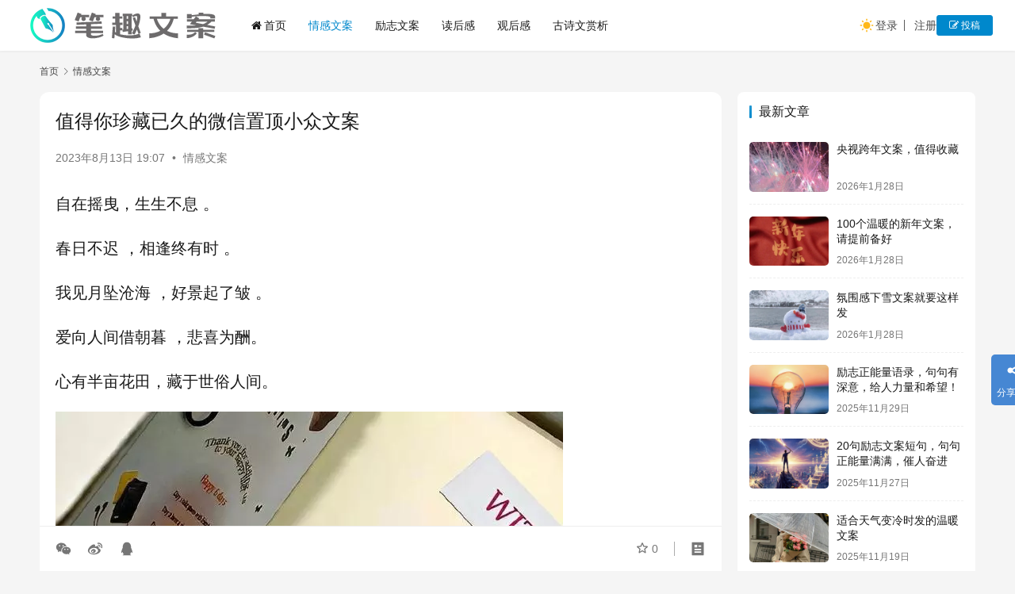

--- FILE ---
content_type: text/html; charset=UTF-8
request_url: https://www.1314179.com/1952.html
body_size: 15721
content:
<!DOCTYPE html>
<html lang="zh-Hans">
<head>
    <meta charset="UTF-8">
    <meta http-equiv="X-UA-Compatible" content="IE=edge,chrome=1">
    <meta name="renderer" content="webkit">
    <meta name="viewport" content="width=device-width,initial-scale=1,maximum-scale=5">
    <title>值得你珍藏已久的微信置顶小众文案 | 笔趣文案</title>
    <meta name="keywords" content="文案">
<meta name="description" content="自在摇曳，生生不息 。 春日不迟 ，相逢终有时 。 我见月坠沧海 ，好景起了皱 。 爱向人间借朝暮 ，悲喜为酬。 心有半亩花田，藏于世俗人间。 生之宇宙，归之殊途。 永远沉溺于温柔和让步。 我知我喜乐 ，纵情跋涉。 刺客与月光，一起走向他乡 。 所有不被珍爱的人生，都应该高傲地绝版。 与人间寥寥月色 ，长眠一场。 我常…">
<meta property="og:type" content="article">
<meta property="og:url" content="https://www.1314179.com/1952.html">
<meta property="og:site_name" content="笔趣文案">
<meta property="og:title" content="值得你珍藏已久的微信置顶小众文案">
<meta property="og:image" content="https://www.1314179.com/wp-content/uploads/2023/08/unnamed-file-59.webp">
<meta property="og:description" content="自在摇曳，生生不息 。 春日不迟 ，相逢终有时 。 我见月坠沧海 ，好景起了皱 。 爱向人间借朝暮 ，悲喜为酬。 心有半亩花田，藏于世俗人间。 生之宇宙，归之殊途。 永远沉溺于温柔和让步。 我知我喜乐 ，纵情跋涉。 刺客与月光，一起走向他乡 。 所有不被珍爱的人生，都应该高傲地绝版。 与人间寥寥月色 ，长眠一场。 我常…">
<link rel="canonical" href="https://www.1314179.com/1952.html">
<meta name="applicable-device" content="pc,mobile">
<meta http-equiv="Cache-Control" content="no-transform">
<link rel="shortcut icon" href="https://www.1314179.com/wp-content/uploads/2023/06/bt.png">
<style id='wp-img-auto-sizes-contain-inline-css' type='text/css'>
img:is([sizes=auto i],[sizes^="auto," i]){contain-intrinsic-size:3000px 1500px}
/*# sourceURL=wp-img-auto-sizes-contain-inline-css */
</style>
<link rel='stylesheet' id='stylesheet-css' href='//www.1314179.com/wp-content/uploads/wpcom/style.6.21.5.1759633302.css?ver=6.21.5' type='text/css' media='all' />
<link rel='stylesheet' id='font-awesome-css' href='https://www.1314179.com/wp-content/themes/justnews/themer/assets/css/font-awesome.css?ver=6.21.5' type='text/css' media='all' />
<style id='wp-block-library-inline-css' type='text/css'>
:root{--wp-block-synced-color:#7a00df;--wp-block-synced-color--rgb:122,0,223;--wp-bound-block-color:var(--wp-block-synced-color);--wp-editor-canvas-background:#ddd;--wp-admin-theme-color:#007cba;--wp-admin-theme-color--rgb:0,124,186;--wp-admin-theme-color-darker-10:#006ba1;--wp-admin-theme-color-darker-10--rgb:0,107,160.5;--wp-admin-theme-color-darker-20:#005a87;--wp-admin-theme-color-darker-20--rgb:0,90,135;--wp-admin-border-width-focus:2px}@media (min-resolution:192dpi){:root{--wp-admin-border-width-focus:1.5px}}.wp-element-button{cursor:pointer}:root .has-very-light-gray-background-color{background-color:#eee}:root .has-very-dark-gray-background-color{background-color:#313131}:root .has-very-light-gray-color{color:#eee}:root .has-very-dark-gray-color{color:#313131}:root .has-vivid-green-cyan-to-vivid-cyan-blue-gradient-background{background:linear-gradient(135deg,#00d084,#0693e3)}:root .has-purple-crush-gradient-background{background:linear-gradient(135deg,#34e2e4,#4721fb 50%,#ab1dfe)}:root .has-hazy-dawn-gradient-background{background:linear-gradient(135deg,#faaca8,#dad0ec)}:root .has-subdued-olive-gradient-background{background:linear-gradient(135deg,#fafae1,#67a671)}:root .has-atomic-cream-gradient-background{background:linear-gradient(135deg,#fdd79a,#004a59)}:root .has-nightshade-gradient-background{background:linear-gradient(135deg,#330968,#31cdcf)}:root .has-midnight-gradient-background{background:linear-gradient(135deg,#020381,#2874fc)}:root{--wp--preset--font-size--normal:16px;--wp--preset--font-size--huge:42px}.has-regular-font-size{font-size:1em}.has-larger-font-size{font-size:2.625em}.has-normal-font-size{font-size:var(--wp--preset--font-size--normal)}.has-huge-font-size{font-size:var(--wp--preset--font-size--huge)}.has-text-align-center{text-align:center}.has-text-align-left{text-align:left}.has-text-align-right{text-align:right}.has-fit-text{white-space:nowrap!important}#end-resizable-editor-section{display:none}.aligncenter{clear:both}.items-justified-left{justify-content:flex-start}.items-justified-center{justify-content:center}.items-justified-right{justify-content:flex-end}.items-justified-space-between{justify-content:space-between}.screen-reader-text{border:0;clip-path:inset(50%);height:1px;margin:-1px;overflow:hidden;padding:0;position:absolute;width:1px;word-wrap:normal!important}.screen-reader-text:focus{background-color:#ddd;clip-path:none;color:#444;display:block;font-size:1em;height:auto;left:5px;line-height:normal;padding:15px 23px 14px;text-decoration:none;top:5px;width:auto;z-index:100000}html :where(.has-border-color){border-style:solid}html :where([style*=border-top-color]){border-top-style:solid}html :where([style*=border-right-color]){border-right-style:solid}html :where([style*=border-bottom-color]){border-bottom-style:solid}html :where([style*=border-left-color]){border-left-style:solid}html :where([style*=border-width]){border-style:solid}html :where([style*=border-top-width]){border-top-style:solid}html :where([style*=border-right-width]){border-right-style:solid}html :where([style*=border-bottom-width]){border-bottom-style:solid}html :where([style*=border-left-width]){border-left-style:solid}html :where(img[class*=wp-image-]){height:auto;max-width:100%}:where(figure){margin:0 0 1em}html :where(.is-position-sticky){--wp-admin--admin-bar--position-offset:var(--wp-admin--admin-bar--height,0px)}@media screen and (max-width:600px){html :where(.is-position-sticky){--wp-admin--admin-bar--position-offset:0px}}

/*# sourceURL=wp-block-library-inline-css */
</style><style id='wp-block-image-inline-css' type='text/css'>
.wp-block-image>a,.wp-block-image>figure>a{display:inline-block}.wp-block-image img{box-sizing:border-box;height:auto;max-width:100%;vertical-align:bottom}@media not (prefers-reduced-motion){.wp-block-image img.hide{visibility:hidden}.wp-block-image img.show{animation:show-content-image .4s}}.wp-block-image[style*=border-radius] img,.wp-block-image[style*=border-radius]>a{border-radius:inherit}.wp-block-image.has-custom-border img{box-sizing:border-box}.wp-block-image.aligncenter{text-align:center}.wp-block-image.alignfull>a,.wp-block-image.alignwide>a{width:100%}.wp-block-image.alignfull img,.wp-block-image.alignwide img{height:auto;width:100%}.wp-block-image .aligncenter,.wp-block-image .alignleft,.wp-block-image .alignright,.wp-block-image.aligncenter,.wp-block-image.alignleft,.wp-block-image.alignright{display:table}.wp-block-image .aligncenter>figcaption,.wp-block-image .alignleft>figcaption,.wp-block-image .alignright>figcaption,.wp-block-image.aligncenter>figcaption,.wp-block-image.alignleft>figcaption,.wp-block-image.alignright>figcaption{caption-side:bottom;display:table-caption}.wp-block-image .alignleft{float:left;margin:.5em 1em .5em 0}.wp-block-image .alignright{float:right;margin:.5em 0 .5em 1em}.wp-block-image .aligncenter{margin-left:auto;margin-right:auto}.wp-block-image :where(figcaption){margin-bottom:1em;margin-top:.5em}.wp-block-image.is-style-circle-mask img{border-radius:9999px}@supports ((-webkit-mask-image:none) or (mask-image:none)) or (-webkit-mask-image:none){.wp-block-image.is-style-circle-mask img{border-radius:0;-webkit-mask-image:url('data:image/svg+xml;utf8,<svg viewBox="0 0 100 100" xmlns="http://www.w3.org/2000/svg"><circle cx="50" cy="50" r="50"/></svg>');mask-image:url('data:image/svg+xml;utf8,<svg viewBox="0 0 100 100" xmlns="http://www.w3.org/2000/svg"><circle cx="50" cy="50" r="50"/></svg>');mask-mode:alpha;-webkit-mask-position:center;mask-position:center;-webkit-mask-repeat:no-repeat;mask-repeat:no-repeat;-webkit-mask-size:contain;mask-size:contain}}:root :where(.wp-block-image.is-style-rounded img,.wp-block-image .is-style-rounded img){border-radius:9999px}.wp-block-image figure{margin:0}.wp-lightbox-container{display:flex;flex-direction:column;position:relative}.wp-lightbox-container img{cursor:zoom-in}.wp-lightbox-container img:hover+button{opacity:1}.wp-lightbox-container button{align-items:center;backdrop-filter:blur(16px) saturate(180%);background-color:#5a5a5a40;border:none;border-radius:4px;cursor:zoom-in;display:flex;height:20px;justify-content:center;opacity:0;padding:0;position:absolute;right:16px;text-align:center;top:16px;width:20px;z-index:100}@media not (prefers-reduced-motion){.wp-lightbox-container button{transition:opacity .2s ease}}.wp-lightbox-container button:focus-visible{outline:3px auto #5a5a5a40;outline:3px auto -webkit-focus-ring-color;outline-offset:3px}.wp-lightbox-container button:hover{cursor:pointer;opacity:1}.wp-lightbox-container button:focus{opacity:1}.wp-lightbox-container button:focus,.wp-lightbox-container button:hover,.wp-lightbox-container button:not(:hover):not(:active):not(.has-background){background-color:#5a5a5a40;border:none}.wp-lightbox-overlay{box-sizing:border-box;cursor:zoom-out;height:100vh;left:0;overflow:hidden;position:fixed;top:0;visibility:hidden;width:100%;z-index:100000}.wp-lightbox-overlay .close-button{align-items:center;cursor:pointer;display:flex;justify-content:center;min-height:40px;min-width:40px;padding:0;position:absolute;right:calc(env(safe-area-inset-right) + 16px);top:calc(env(safe-area-inset-top) + 16px);z-index:5000000}.wp-lightbox-overlay .close-button:focus,.wp-lightbox-overlay .close-button:hover,.wp-lightbox-overlay .close-button:not(:hover):not(:active):not(.has-background){background:none;border:none}.wp-lightbox-overlay .lightbox-image-container{height:var(--wp--lightbox-container-height);left:50%;overflow:hidden;position:absolute;top:50%;transform:translate(-50%,-50%);transform-origin:top left;width:var(--wp--lightbox-container-width);z-index:9999999999}.wp-lightbox-overlay .wp-block-image{align-items:center;box-sizing:border-box;display:flex;height:100%;justify-content:center;margin:0;position:relative;transform-origin:0 0;width:100%;z-index:3000000}.wp-lightbox-overlay .wp-block-image img{height:var(--wp--lightbox-image-height);min-height:var(--wp--lightbox-image-height);min-width:var(--wp--lightbox-image-width);width:var(--wp--lightbox-image-width)}.wp-lightbox-overlay .wp-block-image figcaption{display:none}.wp-lightbox-overlay button{background:none;border:none}.wp-lightbox-overlay .scrim{background-color:#fff;height:100%;opacity:.9;position:absolute;width:100%;z-index:2000000}.wp-lightbox-overlay.active{visibility:visible}@media not (prefers-reduced-motion){.wp-lightbox-overlay.active{animation:turn-on-visibility .25s both}.wp-lightbox-overlay.active img{animation:turn-on-visibility .35s both}.wp-lightbox-overlay.show-closing-animation:not(.active){animation:turn-off-visibility .35s both}.wp-lightbox-overlay.show-closing-animation:not(.active) img{animation:turn-off-visibility .25s both}.wp-lightbox-overlay.zoom.active{animation:none;opacity:1;visibility:visible}.wp-lightbox-overlay.zoom.active .lightbox-image-container{animation:lightbox-zoom-in .4s}.wp-lightbox-overlay.zoom.active .lightbox-image-container img{animation:none}.wp-lightbox-overlay.zoom.active .scrim{animation:turn-on-visibility .4s forwards}.wp-lightbox-overlay.zoom.show-closing-animation:not(.active){animation:none}.wp-lightbox-overlay.zoom.show-closing-animation:not(.active) .lightbox-image-container{animation:lightbox-zoom-out .4s}.wp-lightbox-overlay.zoom.show-closing-animation:not(.active) .lightbox-image-container img{animation:none}.wp-lightbox-overlay.zoom.show-closing-animation:not(.active) .scrim{animation:turn-off-visibility .4s forwards}}@keyframes show-content-image{0%{visibility:hidden}99%{visibility:hidden}to{visibility:visible}}@keyframes turn-on-visibility{0%{opacity:0}to{opacity:1}}@keyframes turn-off-visibility{0%{opacity:1;visibility:visible}99%{opacity:0;visibility:visible}to{opacity:0;visibility:hidden}}@keyframes lightbox-zoom-in{0%{transform:translate(calc((-100vw + var(--wp--lightbox-scrollbar-width))/2 + var(--wp--lightbox-initial-left-position)),calc(-50vh + var(--wp--lightbox-initial-top-position))) scale(var(--wp--lightbox-scale))}to{transform:translate(-50%,-50%) scale(1)}}@keyframes lightbox-zoom-out{0%{transform:translate(-50%,-50%) scale(1);visibility:visible}99%{visibility:visible}to{transform:translate(calc((-100vw + var(--wp--lightbox-scrollbar-width))/2 + var(--wp--lightbox-initial-left-position)),calc(-50vh + var(--wp--lightbox-initial-top-position))) scale(var(--wp--lightbox-scale));visibility:hidden}}
/*# sourceURL=https://www.1314179.com/wp-includes/blocks/image/style.min.css */
</style>
<style id='wp-block-paragraph-inline-css' type='text/css'>
.is-small-text{font-size:.875em}.is-regular-text{font-size:1em}.is-large-text{font-size:2.25em}.is-larger-text{font-size:3em}.has-drop-cap:not(:focus):first-letter{float:left;font-size:8.4em;font-style:normal;font-weight:100;line-height:.68;margin:.05em .1em 0 0;text-transform:uppercase}body.rtl .has-drop-cap:not(:focus):first-letter{float:none;margin-left:.1em}p.has-drop-cap.has-background{overflow:hidden}:root :where(p.has-background){padding:1.25em 2.375em}:where(p.has-text-color:not(.has-link-color)) a{color:inherit}p.has-text-align-left[style*="writing-mode:vertical-lr"],p.has-text-align-right[style*="writing-mode:vertical-rl"]{rotate:180deg}
/*# sourceURL=https://www.1314179.com/wp-includes/blocks/paragraph/style.min.css */
</style>
<style id='global-styles-inline-css' type='text/css'>
:root{--wp--preset--aspect-ratio--square: 1;--wp--preset--aspect-ratio--4-3: 4/3;--wp--preset--aspect-ratio--3-4: 3/4;--wp--preset--aspect-ratio--3-2: 3/2;--wp--preset--aspect-ratio--2-3: 2/3;--wp--preset--aspect-ratio--16-9: 16/9;--wp--preset--aspect-ratio--9-16: 9/16;--wp--preset--color--black: #000000;--wp--preset--color--cyan-bluish-gray: #abb8c3;--wp--preset--color--white: #ffffff;--wp--preset--color--pale-pink: #f78da7;--wp--preset--color--vivid-red: #cf2e2e;--wp--preset--color--luminous-vivid-orange: #ff6900;--wp--preset--color--luminous-vivid-amber: #fcb900;--wp--preset--color--light-green-cyan: #7bdcb5;--wp--preset--color--vivid-green-cyan: #00d084;--wp--preset--color--pale-cyan-blue: #8ed1fc;--wp--preset--color--vivid-cyan-blue: #0693e3;--wp--preset--color--vivid-purple: #9b51e0;--wp--preset--gradient--vivid-cyan-blue-to-vivid-purple: linear-gradient(135deg,rgb(6,147,227) 0%,rgb(155,81,224) 100%);--wp--preset--gradient--light-green-cyan-to-vivid-green-cyan: linear-gradient(135deg,rgb(122,220,180) 0%,rgb(0,208,130) 100%);--wp--preset--gradient--luminous-vivid-amber-to-luminous-vivid-orange: linear-gradient(135deg,rgb(252,185,0) 0%,rgb(255,105,0) 100%);--wp--preset--gradient--luminous-vivid-orange-to-vivid-red: linear-gradient(135deg,rgb(255,105,0) 0%,rgb(207,46,46) 100%);--wp--preset--gradient--very-light-gray-to-cyan-bluish-gray: linear-gradient(135deg,rgb(238,238,238) 0%,rgb(169,184,195) 100%);--wp--preset--gradient--cool-to-warm-spectrum: linear-gradient(135deg,rgb(74,234,220) 0%,rgb(151,120,209) 20%,rgb(207,42,186) 40%,rgb(238,44,130) 60%,rgb(251,105,98) 80%,rgb(254,248,76) 100%);--wp--preset--gradient--blush-light-purple: linear-gradient(135deg,rgb(255,206,236) 0%,rgb(152,150,240) 100%);--wp--preset--gradient--blush-bordeaux: linear-gradient(135deg,rgb(254,205,165) 0%,rgb(254,45,45) 50%,rgb(107,0,62) 100%);--wp--preset--gradient--luminous-dusk: linear-gradient(135deg,rgb(255,203,112) 0%,rgb(199,81,192) 50%,rgb(65,88,208) 100%);--wp--preset--gradient--pale-ocean: linear-gradient(135deg,rgb(255,245,203) 0%,rgb(182,227,212) 50%,rgb(51,167,181) 100%);--wp--preset--gradient--electric-grass: linear-gradient(135deg,rgb(202,248,128) 0%,rgb(113,206,126) 100%);--wp--preset--gradient--midnight: linear-gradient(135deg,rgb(2,3,129) 0%,rgb(40,116,252) 100%);--wp--preset--font-size--small: 13px;--wp--preset--font-size--medium: 20px;--wp--preset--font-size--large: 36px;--wp--preset--font-size--x-large: 42px;--wp--preset--spacing--20: 0.44rem;--wp--preset--spacing--30: 0.67rem;--wp--preset--spacing--40: 1rem;--wp--preset--spacing--50: 1.5rem;--wp--preset--spacing--60: 2.25rem;--wp--preset--spacing--70: 3.38rem;--wp--preset--spacing--80: 5.06rem;--wp--preset--shadow--natural: 6px 6px 9px rgba(0, 0, 0, 0.2);--wp--preset--shadow--deep: 12px 12px 50px rgba(0, 0, 0, 0.4);--wp--preset--shadow--sharp: 6px 6px 0px rgba(0, 0, 0, 0.2);--wp--preset--shadow--outlined: 6px 6px 0px -3px rgb(255, 255, 255), 6px 6px rgb(0, 0, 0);--wp--preset--shadow--crisp: 6px 6px 0px rgb(0, 0, 0);}:where(.is-layout-flex){gap: 0.5em;}:where(.is-layout-grid){gap: 0.5em;}body .is-layout-flex{display: flex;}.is-layout-flex{flex-wrap: wrap;align-items: center;}.is-layout-flex > :is(*, div){margin: 0;}body .is-layout-grid{display: grid;}.is-layout-grid > :is(*, div){margin: 0;}:where(.wp-block-columns.is-layout-flex){gap: 2em;}:where(.wp-block-columns.is-layout-grid){gap: 2em;}:where(.wp-block-post-template.is-layout-flex){gap: 1.25em;}:where(.wp-block-post-template.is-layout-grid){gap: 1.25em;}.has-black-color{color: var(--wp--preset--color--black) !important;}.has-cyan-bluish-gray-color{color: var(--wp--preset--color--cyan-bluish-gray) !important;}.has-white-color{color: var(--wp--preset--color--white) !important;}.has-pale-pink-color{color: var(--wp--preset--color--pale-pink) !important;}.has-vivid-red-color{color: var(--wp--preset--color--vivid-red) !important;}.has-luminous-vivid-orange-color{color: var(--wp--preset--color--luminous-vivid-orange) !important;}.has-luminous-vivid-amber-color{color: var(--wp--preset--color--luminous-vivid-amber) !important;}.has-light-green-cyan-color{color: var(--wp--preset--color--light-green-cyan) !important;}.has-vivid-green-cyan-color{color: var(--wp--preset--color--vivid-green-cyan) !important;}.has-pale-cyan-blue-color{color: var(--wp--preset--color--pale-cyan-blue) !important;}.has-vivid-cyan-blue-color{color: var(--wp--preset--color--vivid-cyan-blue) !important;}.has-vivid-purple-color{color: var(--wp--preset--color--vivid-purple) !important;}.has-black-background-color{background-color: var(--wp--preset--color--black) !important;}.has-cyan-bluish-gray-background-color{background-color: var(--wp--preset--color--cyan-bluish-gray) !important;}.has-white-background-color{background-color: var(--wp--preset--color--white) !important;}.has-pale-pink-background-color{background-color: var(--wp--preset--color--pale-pink) !important;}.has-vivid-red-background-color{background-color: var(--wp--preset--color--vivid-red) !important;}.has-luminous-vivid-orange-background-color{background-color: var(--wp--preset--color--luminous-vivid-orange) !important;}.has-luminous-vivid-amber-background-color{background-color: var(--wp--preset--color--luminous-vivid-amber) !important;}.has-light-green-cyan-background-color{background-color: var(--wp--preset--color--light-green-cyan) !important;}.has-vivid-green-cyan-background-color{background-color: var(--wp--preset--color--vivid-green-cyan) !important;}.has-pale-cyan-blue-background-color{background-color: var(--wp--preset--color--pale-cyan-blue) !important;}.has-vivid-cyan-blue-background-color{background-color: var(--wp--preset--color--vivid-cyan-blue) !important;}.has-vivid-purple-background-color{background-color: var(--wp--preset--color--vivid-purple) !important;}.has-black-border-color{border-color: var(--wp--preset--color--black) !important;}.has-cyan-bluish-gray-border-color{border-color: var(--wp--preset--color--cyan-bluish-gray) !important;}.has-white-border-color{border-color: var(--wp--preset--color--white) !important;}.has-pale-pink-border-color{border-color: var(--wp--preset--color--pale-pink) !important;}.has-vivid-red-border-color{border-color: var(--wp--preset--color--vivid-red) !important;}.has-luminous-vivid-orange-border-color{border-color: var(--wp--preset--color--luminous-vivid-orange) !important;}.has-luminous-vivid-amber-border-color{border-color: var(--wp--preset--color--luminous-vivid-amber) !important;}.has-light-green-cyan-border-color{border-color: var(--wp--preset--color--light-green-cyan) !important;}.has-vivid-green-cyan-border-color{border-color: var(--wp--preset--color--vivid-green-cyan) !important;}.has-pale-cyan-blue-border-color{border-color: var(--wp--preset--color--pale-cyan-blue) !important;}.has-vivid-cyan-blue-border-color{border-color: var(--wp--preset--color--vivid-cyan-blue) !important;}.has-vivid-purple-border-color{border-color: var(--wp--preset--color--vivid-purple) !important;}.has-vivid-cyan-blue-to-vivid-purple-gradient-background{background: var(--wp--preset--gradient--vivid-cyan-blue-to-vivid-purple) !important;}.has-light-green-cyan-to-vivid-green-cyan-gradient-background{background: var(--wp--preset--gradient--light-green-cyan-to-vivid-green-cyan) !important;}.has-luminous-vivid-amber-to-luminous-vivid-orange-gradient-background{background: var(--wp--preset--gradient--luminous-vivid-amber-to-luminous-vivid-orange) !important;}.has-luminous-vivid-orange-to-vivid-red-gradient-background{background: var(--wp--preset--gradient--luminous-vivid-orange-to-vivid-red) !important;}.has-very-light-gray-to-cyan-bluish-gray-gradient-background{background: var(--wp--preset--gradient--very-light-gray-to-cyan-bluish-gray) !important;}.has-cool-to-warm-spectrum-gradient-background{background: var(--wp--preset--gradient--cool-to-warm-spectrum) !important;}.has-blush-light-purple-gradient-background{background: var(--wp--preset--gradient--blush-light-purple) !important;}.has-blush-bordeaux-gradient-background{background: var(--wp--preset--gradient--blush-bordeaux) !important;}.has-luminous-dusk-gradient-background{background: var(--wp--preset--gradient--luminous-dusk) !important;}.has-pale-ocean-gradient-background{background: var(--wp--preset--gradient--pale-ocean) !important;}.has-electric-grass-gradient-background{background: var(--wp--preset--gradient--electric-grass) !important;}.has-midnight-gradient-background{background: var(--wp--preset--gradient--midnight) !important;}.has-small-font-size{font-size: var(--wp--preset--font-size--small) !important;}.has-medium-font-size{font-size: var(--wp--preset--font-size--medium) !important;}.has-large-font-size{font-size: var(--wp--preset--font-size--large) !important;}.has-x-large-font-size{font-size: var(--wp--preset--font-size--x-large) !important;}
/*# sourceURL=global-styles-inline-css */
</style>

<style id='classic-theme-styles-inline-css' type='text/css'>
/*! This file is auto-generated */
.wp-block-button__link{color:#fff;background-color:#32373c;border-radius:9999px;box-shadow:none;text-decoration:none;padding:calc(.667em + 2px) calc(1.333em + 2px);font-size:1.125em}.wp-block-file__button{background:#32373c;color:#fff;text-decoration:none}
/*# sourceURL=/wp-includes/css/classic-themes.min.css */
</style>
<link rel='stylesheet' id='wpcom-member-css' href='https://www.1314179.com/wp-content/plugins/wpcom-member/css/style.css?ver=1.7.18' type='text/css' media='all' />
<link rel='stylesheet' id='wpcom-member-pro-css' href='https://www.1314179.com/wp-content/plugins/wpcom-member-pro/css/style.css?ver=2.3.1' type='text/css' media='all' />
<script type="text/javascript" src="https://www.1314179.com/wp-includes/js/jquery/jquery.min.js?ver=3.7.1" id="jquery-core-js"></script>
<script type="text/javascript" src="https://www.1314179.com/wp-includes/js/jquery/jquery-migrate.min.js?ver=3.4.1" id="jquery-migrate-js"></script>
<link rel="EditURI" type="application/rsd+xml" title="RSD" href="https://www.1314179.com/xmlrpc.php?rsd" />
<script type="text/javascript" src="//wenan.1314179.com/production/v/production/r_txxtxt/s/a.js"></script>
<meta name="shenma-site-verification" content="b56bc98648880319d8260a032dff9984_1709643215">
<script>
(function(){
var el = document.createElement("script");
el.src = "https://lf1-cdn-tos.bytegoofy.com/goofy/ttzz/push.js?88ba446ab496c3bfe0896b2841218a529e37eb905affafcffcb080321c5702be30632485602430134f60bc55ca391050b680e2741bf7233a8f1da9902314a3fa";
el.id = "ttzz";
var s = document.getElementsByTagName("script")[0];
s.parentNode.insertBefore(el, s);
})(window)
</script>

<link rel="icon" href="https://www.1314179.com/wp-content/uploads/2023/06/bt-150x150.png" sizes="32x32" />
<link rel="icon" href="https://www.1314179.com/wp-content/uploads/2023/06/bt-300x300.png" sizes="192x192" />
<link rel="apple-touch-icon" href="https://www.1314179.com/wp-content/uploads/2023/06/bt-300x300.png" />
<meta name="msapplication-TileImage" content="https://www.1314179.com/wp-content/uploads/2023/06/bt-300x300.png" />
    <!--[if lte IE 11]><script src="https://www.1314179.com/wp-content/themes/justnews/js/update.js"></script><![endif]-->
</head>
<body class="wp-singular post-template-default single single-post postid-1952 single-format-standard wp-theme-justnews lang-cn el-boxed header-fixed style-by-toggle">
<header class="header header-fluid">
    <div class="container">
        <div class="navbar-header">
            <button type="button" class="navbar-toggle collapsed" data-toggle="collapse" data-target=".navbar-collapse" aria-label="menu">
                <span class="icon-bar icon-bar-1"></span>
                <span class="icon-bar icon-bar-2"></span>
                <span class="icon-bar icon-bar-3"></span>
            </button>
                        <div class="logo">
                <a href="https://www.1314179.com/" rel="home">
                    <img src="https://www.1314179.com/wp-content/uploads/2023/06/logo202306.png" alt="笔趣文案">
                </a>
            </div>
        </div>
        <div class="collapse navbar-collapse mobile-style-0">
            <nav class="primary-menu"><ul id="menu-%e4%b8%bb%e5%af%bc%e8%88%aa" class="nav navbar-nav wpcom-adv-menu"><li class="menu-item menu-item-has-image"><a href="https://www.1314179.com/"><i class="wpcom-icon fa fa-home menu-item-icon"></i>首页</a></li>
<li class="menu-item current-post-ancestor current-post-parent active"><a href="https://www.1314179.com/qgwa">情感文案</a></li>
<li class="menu-item"><a href="https://www.1314179.com/lzwa">励志文案</a></li>
<li class="menu-item"><a href="https://www.1314179.com/duhougan">读后感</a></li>
<li class="menu-item"><a href="https://www.1314179.com/ghg">观后感</a></li>
<li class="menu-item"><a href="https://www.1314179.com/gushiwen">古诗文赏析</a></li>
</ul></nav>            <div class="navbar-action">
                                    <div class="dark-style-toggle">
                        <i class="wpcom-icon wi"><svg aria-hidden="true"><use xlink:href="#wi-sun-fill"></use></svg></i>                    </div>
                    <script> if (window.localStorage) { var dark = localStorage.getItem('darkStyle'); var toggle = document.querySelector('.dark-style-toggle');if(dark == 1 && !toggle.classList.contains('active')){ document.body.classList.add('style-for-dark');toggle.classList.add('active'); toggle.querySelector('use').setAttributeNS('http://www.w3.org/1999/xlink', 'xlink:href', '#wi-moon-fill'); }else if(dark == 0 && toggle.classList.contains('active')){ document.body.classList.remove('style-for-dark'); toggle.classList.remove('active'); toggle.querySelector('use').setAttributeNS('http://www.w3.org/1999/xlink', 'xlink:href', '#wi-sun-fill'); } } </script>
                                    <div id="j-user-wrap">
                        <a class="login" href="https://www.1314179.com/login?modal-type=login">登录</a>
                        <a class="login register" href="https://www.1314179.com/register?modal-type=register">注册</a>
                    </div>
                                            <a class="wpcom-btn btn-primary btn-xs publish" href="https://www.1314179.com/tougao">
                            <i class="fa fa-edit"></i> 投稿                        </a>
                                </div>
        </div>
    </div><!-- /.container -->
</header>

<div id="wrap">    <div class="wrap container">
        <ol class="breadcrumb" vocab="https://schema.org/" typeof="BreadcrumbList"><li class="home" property="itemListElement" typeof="ListItem"><a href="https://www.1314179.com" property="item" typeof="WebPage"><span property="name" class="hide">笔趣文案</span>首页</a><meta property="position" content="1"></li><li property="itemListElement" typeof="ListItem"><i class="wpcom-icon wi"><svg aria-hidden="true"><use xlink:href="#wi-arrow-right-3"></use></svg></i><a href="https://www.1314179.com/qgwa" property="item" typeof="WebPage"><span property="name">情感文案</span></a><meta property="position" content="2"></li></ol>        <main class="main">
                            <article id="post-1952" class="post-1952 post type-post status-publish format-standard has-post-thumbnail hentry category-qgwa tag-wenan entry">
                    <div class="entry-main">
                                                                        <div class="entry-head">
                            <h1 class="entry-title">值得你珍藏已久的微信置顶小众文案</h1>
                            <div class="entry-info">
                                                                <time class="entry-date published" datetime="2023-08-13T19:07:04+08:00" pubdate>
                                    2023年8月13日 19:07                                </time>
                                <span class="dot">•</span>
                                <a href="https://www.1314179.com/qgwa" rel="category tag">情感文案</a>                                                            </div>
                        </div>
                        
                                                <div class="entry-content text-justify">
                            
<p id="210J4282">自在摇曳，生生不息 。</p>



<p id="210J4284">春日不迟 ，相逢终有时 。</p>



<p id="210J4286">我见月坠沧海 ，好景起了皱 。</p>



<p id="210J4288">爱向人间借朝暮 ，悲喜为酬。</p>



<p id="210J428A">心有半亩花田，藏于世俗人间。</p>



<figure class="wp-block-image"><noscript><img decoding="async" src="https://www.1314179.com/wp-content/uploads/2023/08/unnamed-file-59.webp" alt="值得你珍藏已久的微信置顶小众文案"/></noscript><img decoding="async" class="j-lazy" src="https://www.1314179.com/wp-content/themes/justnews/themer/assets/images/lazy.png" data-original="https://www.1314179.com/wp-content/uploads/2023/08/unnamed-file-59.webp" alt="值得你珍藏已久的微信置顶小众文案"/></figure>



<p id="210J428E">生之宇宙，归之殊途。</p>



<p id="210J428G">永远沉溺于温柔和让步。</p>



<p id="210J428I">我知我喜乐 ，纵情跋涉。</p>



<p id="210J428K">刺客与月光，一起走向他乡 。</p>



<p id="210J428M">所有不被珍爱的人生，都应该高傲地绝版。</p>



<figure class="wp-block-image"><noscript><img decoding="async" src="https://www.1314179.com/wp-content/uploads/2023/08/unnamed-file-60.webp" alt="值得你珍藏已久的微信置顶小众文案"/></noscript><img decoding="async" class="j-lazy" src="https://www.1314179.com/wp-content/themes/justnews/themer/assets/images/lazy.png" data-original="https://www.1314179.com/wp-content/uploads/2023/08/unnamed-file-60.webp" alt="值得你珍藏已久的微信置顶小众文案"/></figure>



<p id="210J428Q">与人间寥寥月色 ，长眠一场。</p>



<p id="210J428S">我常常无趣 ，却向往深刻与热烈 。</p>



<p id="210J428U">心动皆是一场海啸，各自隔岸观潮。</p>



<p id="210J4290">人生似水岂无涯，浮云吹作雪 ，世味煮成茶 。</p>



<p id="210J4292">生于尘埃，溺于人海，死于理想高台 。</p>



<figure class="wp-block-image"><noscript><img decoding="async" src="https://www.1314179.com/wp-content/uploads/2023/08/unnamed-file-61.webp" alt="值得你珍藏已久的微信置顶小众文案"/></noscript><img decoding="async" class="j-lazy" src="https://www.1314179.com/wp-content/themes/justnews/themer/assets/images/lazy.png" data-original="https://www.1314179.com/wp-content/uploads/2023/08/unnamed-file-61.webp" alt="值得你珍藏已久的微信置顶小众文案"/></figure>



<p id="210J4296">不介意孤独 ，比爱你舒服。</p>



<p id="210J4298">你偏要满腹城府胜我一筹 ，那我便心无城府将你一军。</p>



<p id="210J429A">山有灵而万物生，水有气而澈见底，我有心而近自然 。</p>



<p id="210J429C">我漂泊了许多年 ，时间长得让我忘记了我还有灵魂 。</p>



<p id="210J429E">无声处听雨 ，寂静时看山，多识草木少识人，长守世间清净心 。</p>



<figure class="wp-block-image"><noscript><img decoding="async" src="https://www.1314179.com/wp-content/uploads/2023/08/unnamed-file-62.webp" alt="值得你珍藏已久的微信置顶小众文案"/></noscript><img decoding="async" class="j-lazy" src="https://www.1314179.com/wp-content/themes/justnews/themer/assets/images/lazy.png" data-original="https://www.1314179.com/wp-content/uploads/2023/08/unnamed-file-62.webp" alt="值得你珍藏已久的微信置顶小众文案"/></figure>



<p id="210J429I">手握玫瑰之人 ，无需神祗。</p>



<p id="210J429K">我用尽了全力 ，过着平凡的一生。</p>



<p id="210J429M">这世上的大部分都是普通人 ，芸芸众生，朝九晚五，各自渡于尘世。</p>



<p id="210J429O">即使人生还有无数次失望的可能性，但我还是想活在理想主义的乌托邦里。</p>



<p id="210J429Q">原来人都逃离不开世俗 ，任你再淡泊的心境，都会被拉拽进世俗的漩涡 ，生生地撕扯着你的灵魂 。</p>



<figure class="wp-block-image"><noscript><img decoding="async" src="https://www.1314179.com/wp-content/uploads/2023/08/unnamed-file-63.webp" alt="值得你珍藏已久的微信置顶小众文案"/></noscript><img decoding="async" class="j-lazy" src="https://www.1314179.com/wp-content/themes/justnews/themer/assets/images/lazy.png" data-original="https://www.1314179.com/wp-content/uploads/2023/08/unnamed-file-63.webp" alt="值得你珍藏已久的微信置顶小众文案"/></figure>



<p id="210J429U">听过很多道理 ，却依旧过不好这一生 。</p>



<p id="210J42A0">走啊，少年，去见一下命运里的云。</p>



<p id="210J42A2">我在万家灯火前，吻了我的人间。</p>



<p id="210J42A4">旧人不知我近况，新人不知我过往，近况不该旧人知，过往不与新人讲。</p>



<p id="210J42A6">一个人若没有独立的人格 ，别人一个眼神 ，便可以把你关进心牢里，别让自己的灵魂，一辈子都在牢笼中度过。</p>
                                                        <div class="entry-copyright">	感谢您访问：<a href="https://www.1314179.com">笔趣文案网站</a>！本文永久链接：<a href="https://www.1314179.com/1952.html">https://www.1314179.com/1952.html</a>。侵删或不良信息举报请联系邮箱：820608633@qq.com</div>                        </div>

                        <div class="entry-tag"><a href="https://www.1314179.com/tag/wenan" rel="tag">文案</a></div>
                        <div class="entry-action">
                            
                                                    </div>

                        <div class="entry-bar">
                            <div class="entry-bar-inner">
                                                                <div class="entry-bar-info entry-bar-info2">
                                    <div class="info-item meta">
                                                                                    <a class="meta-item j-heart" href="javascript:;" data-id="1952"><i class="wpcom-icon wi"><svg aria-hidden="true"><use xlink:href="#wi-star"></use></svg></i> <span class="data">0</span></a>                                                                                                                    </div>
                                    <div class="info-item share">
                                                                                    <a class="meta-item wechat" data-share="wechat" target="_blank" rel="nofollow noopener noreferrer" href="#">
                                                <i class="wpcom-icon wi"><svg aria-hidden="true"><use xlink:href="#wi-wechat"></use></svg></i>                                            </a>
                                                                                    <a class="meta-item weibo" data-share="weibo" target="_blank" rel="nofollow noopener noreferrer" href="#">
                                                <i class="wpcom-icon wi"><svg aria-hidden="true"><use xlink:href="#wi-weibo"></use></svg></i>                                            </a>
                                                                                    <a class="meta-item qq" data-share="qq" target="_blank" rel="nofollow noopener noreferrer" href="#">
                                                <i class="wpcom-icon wi"><svg aria-hidden="true"><use xlink:href="#wi-qq"></use></svg></i>                                            </a>
                                                                            </div>
                                    <div class="info-item act">
                                        <a href="javascript:;" id="j-reading"><i class="wpcom-icon wi"><svg aria-hidden="true"><use xlink:href="#wi-article"></use></svg></i></a>
                                    </div>
                                </div>
                            </div>
                        </div>
                    </div>
                                                            <div class="wpcom_myimg_wrap __single_2"><div class="_lxg2yhrj1zl"></div>
    <script type="text/javascript">
        (window.slotbydup = window.slotbydup || []).push({
            id: "u6957632",
            container: "_lxg2yhrj1zl",
            async: true
        });
    </script>
    <!-- 多条广告如下脚本只需引入一次 -->
    <script type="text/javascript" src="//cpro.baidustatic.com/cpro/ui/cm.js" async="async" defer="defer" >
    </script></div>                                            <div class="entry-related-posts">
                            <h3 class="entry-related-title">相关推荐</h3><ul class="entry-related cols-3 post-loop post-loop-default"><li class="item">
        <div class="item-img">
        <a class="item-img-inner" href="https://www.1314179.com/25899.html" title="考试顺利的祝福语摘录17句 期末考试祝福语大全" target="_blank" rel="bookmark">
            <img width="480" height="300" src="https://www.1314179.com/wp-content/themes/justnews/themer/assets/images/lazy.png" class="attachment-default size-default wp-post-image j-lazy" alt="考试顺利的祝福语摘录17句 期末考试祝福语大全" decoding="async" fetchpriority="high" data-original="https://www.1314179.com/wp-content/uploads/2024/03/85ad0aab4619534f5049ab0c551eab80_480x360-480x300.jpg" />        </a>
                <a class="item-category" href="https://www.1314179.com/qgwa" target="_blank">情感文案</a>
            </div>
        <div class="item-content">
                <h3 class="item-title">
            <a href="https://www.1314179.com/25899.html" target="_blank" rel="bookmark">
                                 考试顺利的祝福语摘录17句 期末考试祝福语大全            </a>
        </h3>
        <div class="item-excerpt">
            <p>1、嗨，你还有空看短信呢！证明你没用功学习。不过既然你看到了这条短信，我还是想把我一直想说的话告诉你：考试顺利，一起努力！ 2、没有平日的失败，就没有最终的成功。重要的是分析失败原…</p>
        </div>
        <div class="item-meta">
                                    <span class="item-meta-li date">2024年3月14日</span>
            <div class="item-meta-right">
                <span class="item-meta-li views" title="阅读数"><i class="wpcom-icon wi"><svg aria-hidden="true"><use xlink:href="#wi-eye"></use></svg></i>241</span>            </div>
        </div>
    </div>
</li>
<li class="item">
        <div class="item-img">
        <a class="item-img-inner" href="https://www.1314179.com/70850.html" title="小情话文案留言" target="_blank" rel="bookmark">
            <img width="480" height="300" src="https://www.1314179.com/wp-content/themes/justnews/themer/assets/images/lazy.png" class="attachment-default size-default wp-post-image j-lazy" alt="小情话文案留言" decoding="async" data-original="https://www.1314179.com/wp-content/uploads/2024/12/20230807112814676-480x300.jpg" />        </a>
                <a class="item-category" href="https://www.1314179.com/qgwa" target="_blank">情感文案</a>
            </div>
        <div class="item-content">
                <h3 class="item-title">
            <a href="https://www.1314179.com/70850.html" target="_blank" rel="bookmark">
                                 小情话文案留言            </a>
        </h3>
        <div class="item-excerpt">
            <p>　　1、不敢正视你的眼睛，我怕我每个眼神都像是在表白。 　　2、遇到你之前我没想过要喜欢一个人，遇到你之后我没心思想喜欢其他人。 　　3、爱情可遇而不可求，真爱只有一次，即使你不是…</p>
        </div>
        <div class="item-meta">
                                    <span class="item-meta-li date">2024年12月30日</span>
            <div class="item-meta-right">
                <span class="item-meta-li views" title="阅读数"><i class="wpcom-icon wi"><svg aria-hidden="true"><use xlink:href="#wi-eye"></use></svg></i>169</span>            </div>
        </div>
    </div>
</li>
<li class="item">
        <div class="item-img">
        <a class="item-img-inner" href="https://www.1314179.com/17437.html" title="七夕节发朋友圈的句子  白茶清欢无别事，我在等风也等你" target="_blank" rel="bookmark">
            <img width="480" height="300" src="https://www.1314179.com/wp-content/themes/justnews/themer/assets/images/lazy.png" class="attachment-default size-default wp-post-image j-lazy" alt="七夕节发朋友圈的句子  白茶清欢无别事，我在等风也等你" decoding="async" data-original="https://www.1314179.com/wp-content/uploads/2024/03/f627d47dbc4be2ba9870fb3e404c914f_480x360-480x300.jpg" />        </a>
                <a class="item-category" href="https://www.1314179.com/qgwa" target="_blank">情感文案</a>
            </div>
        <div class="item-content">
                <h3 class="item-title">
            <a href="https://www.1314179.com/17437.html" target="_blank" rel="bookmark">
                                 七夕节发朋友圈的句子  白茶清欢无别事，我在等风也等你            </a>
        </h3>
        <div class="item-excerpt">
            <p>1、山有木兮卿有意，昨夜星辰恰似你。 2、每个人都有一个像月亮一样的爱人，因为这个爱人，我们拥有守护的能力。 3、我想把世界上最好的都给你，却发现世界上最好的就是你。 4、你像是往…</p>
        </div>
        <div class="item-meta">
                                    <span class="item-meta-li date">2024年3月8日</span>
            <div class="item-meta-right">
                <span class="item-meta-li views" title="阅读数"><i class="wpcom-icon wi"><svg aria-hidden="true"><use xlink:href="#wi-eye"></use></svg></i>259</span>            </div>
        </div>
    </div>
</li>
<li class="item">
        <div class="item-img">
        <a class="item-img-inner" href="https://www.1314179.com/68557.html" title="有品位的文案短句" target="_blank" rel="bookmark">
            <img width="480" height="300" src="https://www.1314179.com/wp-content/themes/justnews/themer/assets/images/lazy.png" class="attachment-default size-default wp-post-image j-lazy" alt="有品位的文案短句" decoding="async" data-original="https://www.1314179.com/wp-content/uploads/2024/12/20240305082926316-480x300.jpg" />        </a>
                <a class="item-category" href="https://www.1314179.com/qgwa" target="_blank">情感文案</a>
            </div>
        <div class="item-content">
                <h3 class="item-title">
            <a href="https://www.1314179.com/68557.html" target="_blank" rel="bookmark">
                                 有品位的文案短句            </a>
        </h3>
        <div class="item-excerpt">
            <p>　　1、人有八疵，事有四患，不可不察也。 　　2、最困难的时候，就是距离成功不远了。 　　3、心与心的距离，在于理解，在于真诚。 　　4、快乐不是因为拥有的多，而是计较的少。 　　…</p>
        </div>
        <div class="item-meta">
                                    <span class="item-meta-li date">2024年12月29日</span>
            <div class="item-meta-right">
                <span class="item-meta-li views" title="阅读数"><i class="wpcom-icon wi"><svg aria-hidden="true"><use xlink:href="#wi-eye"></use></svg></i>160</span>            </div>
        </div>
    </div>
</li>
<li class="item">
        <div class="item-img">
        <a class="item-img-inner" href="https://www.1314179.com/33671.html" title="qq扩列说说霸气十足超拽的个性签名 qq扩列宣言霸气有个性" target="_blank" rel="bookmark">
            <img width="480" height="300" src="https://www.1314179.com/wp-content/themes/justnews/themer/assets/images/lazy.png" class="attachment-default size-default wp-post-image j-lazy" alt="qq扩列说说霸气十足超拽的个性签名 qq扩列宣言霸气有个性" decoding="async" data-original="https://www.1314179.com/wp-content/uploads/2024/03/0f65e1ffeb35df123783721b268ef682_480x360-480x300.jpg" />        </a>
                <a class="item-category" href="https://www.1314179.com/qgwa" target="_blank">情感文案</a>
            </div>
        <div class="item-content">
                <h3 class="item-title">
            <a href="https://www.1314179.com/33671.html" target="_blank" rel="bookmark">
                                 qq扩列说说霸气十足超拽的个性签名 qq扩列宣言霸气有个性            </a>
        </h3>
        <div class="item-excerpt">
            <p>1、听说每次放假脑细胞都会放空。 2、当你活得足够优秀，你会发现，有人活成了你的影子，而你成了他们的方向。 3、胃痛就喝酒，难受就自残，心情不好就跳跳楼，失恋就吃镇静剂，但请不要找…</p>
        </div>
        <div class="item-meta">
                                    <span class="item-meta-li date">2024年3月22日</span>
            <div class="item-meta-right">
                <span class="item-meta-li views" title="阅读数"><i class="wpcom-icon wi"><svg aria-hidden="true"><use xlink:href="#wi-eye"></use></svg></i>248</span>            </div>
        </div>
    </div>
</li>
<li class="item">
        <div class="item-img">
        <a class="item-img-inner" href="https://www.1314179.com/6789.html" title="一击即中的浪漫文案|甜蜜深情，打动人心" target="_blank" rel="bookmark">
            <img width="480" height="300" src="https://www.1314179.com/wp-content/themes/justnews/themer/assets/images/lazy.png" class="attachment-default size-default wp-post-image j-lazy" alt="一击即中的浪漫文案|甜蜜深情，打动人心" decoding="async" data-original="https://www.1314179.com/wp-content/uploads/2023/09/unnamed-file-124-480x300.webp" />        </a>
                <a class="item-category" href="https://www.1314179.com/qgwa" target="_blank">情感文案</a>
            </div>
        <div class="item-content">
                <h3 class="item-title">
            <a href="https://www.1314179.com/6789.html" target="_blank" rel="bookmark">
                                 一击即中的浪漫文案|甜蜜深情，打动人心            </a>
        </h3>
        <div class="item-excerpt">
            <p>一、我觉得我好花心，你每天的样子我都好喜欢。 二、很多人都想和你在一起，但没人和我一样，想永远和你在一起。 三、我有多喜欢你，可能程度也不深，大概就是想和你过完这不长不短的一生。 …</p>
        </div>
        <div class="item-meta">
                                    <span class="item-meta-li date">2023年9月9日</span>
            <div class="item-meta-right">
                <span class="item-meta-li views" title="阅读数"><i class="wpcom-icon wi"><svg aria-hidden="true"><use xlink:href="#wi-eye"></use></svg></i>318</span>            </div>
        </div>
    </div>
</li>
</ul>                        </div>
                                    </article>
                    </main>
            <aside class="sidebar">
        <div class="widget widget_post_thumb"><h3 class="widget-title"><span>最新文章</span></h3>            <ul>
                                    <li class="item">
                                                    <div class="item-img">
                                <a class="item-img-inner" href="https://www.1314179.com/85431.html" title="央视跨年文案，值得收藏">
                                    <img width="480" height="300" src="https://www.1314179.com/wp-content/themes/justnews/themer/assets/images/lazy.png" class="attachment-default size-default wp-post-image j-lazy" alt="央视跨年文案，值得收藏" decoding="async" data-original="https://www.1314179.com/wp-content/uploads/2026/01/c6432e57a5fa68877faf879316a05321-480x300.jpg" />                                </a>
                            </div>
                                                <div class="item-content">
                            <p class="item-title"><a href="https://www.1314179.com/85431.html" title="央视跨年文案，值得收藏">央视跨年文案，值得收藏</a></p>
                            <p class="item-date">2026年1月28日</p>
                        </div>
                    </li>
                                    <li class="item">
                                                    <div class="item-img">
                                <a class="item-img-inner" href="https://www.1314179.com/85425.html" title="100个温暖的新年文案，请提前备好">
                                    <img width="480" height="300" src="https://www.1314179.com/wp-content/themes/justnews/themer/assets/images/lazy.png" class="attachment-default size-default wp-post-image j-lazy" alt="100个温暖的新年文案，请提前备好" decoding="async" data-original="https://www.1314179.com/wp-content/uploads/2026/01/ef0e236425a4647b1c2018032cf078be-480x300.jpg" />                                </a>
                            </div>
                                                <div class="item-content">
                            <p class="item-title"><a href="https://www.1314179.com/85425.html" title="100个温暖的新年文案，请提前备好">100个温暖的新年文案，请提前备好</a></p>
                            <p class="item-date">2026年1月28日</p>
                        </div>
                    </li>
                                    <li class="item">
                                                    <div class="item-img">
                                <a class="item-img-inner" href="https://www.1314179.com/85422.html" title="氛围感下雪文案就要这样发">
                                    <img width="480" height="300" src="https://www.1314179.com/wp-content/themes/justnews/themer/assets/images/lazy.png" class="attachment-default size-default wp-post-image j-lazy" alt="氛围感下雪文案就要这样发" decoding="async" data-original="https://www.1314179.com/wp-content/uploads/2026/01/b8cd85d3c8fdb80e421c91249d9aa7dc-480x300.jpg" />                                </a>
                            </div>
                                                <div class="item-content">
                            <p class="item-title"><a href="https://www.1314179.com/85422.html" title="氛围感下雪文案就要这样发">氛围感下雪文案就要这样发</a></p>
                            <p class="item-date">2026年1月28日</p>
                        </div>
                    </li>
                                    <li class="item">
                                                    <div class="item-img">
                                <a class="item-img-inner" href="https://www.1314179.com/85417.html" title="励志正能量语录，句句有深意，给人力量和希望！">
                                    <img width="480" height="300" src="https://www.1314179.com/wp-content/themes/justnews/themer/assets/images/lazy.png" class="attachment-default size-default wp-post-image j-lazy" alt="励志正能量语录，句句有深意，给人力量和希望！" decoding="async" data-original="https://www.1314179.com/wp-content/uploads/2025/11/640-7-480x300.png" />                                </a>
                            </div>
                                                <div class="item-content">
                            <p class="item-title"><a href="https://www.1314179.com/85417.html" title="励志正能量语录，句句有深意，给人力量和希望！">励志正能量语录，句句有深意，给人力量和希望！</a></p>
                            <p class="item-date">2025年11月29日</p>
                        </div>
                    </li>
                                    <li class="item">
                                                    <div class="item-img">
                                <a class="item-img-inner" href="https://www.1314179.com/85414.html" title="20句励志文案短句，句句正能量满满，催人奋进">
                                    <img width="480" height="300" src="https://www.1314179.com/wp-content/themes/justnews/themer/assets/images/lazy.png" class="attachment-default size-default wp-post-image j-lazy" alt="20句励志文案短句，句句正能量满满，催人奋进" decoding="async" data-original="https://www.1314179.com/wp-content/uploads/2025/11/640-6-480x300.png" />                                </a>
                            </div>
                                                <div class="item-content">
                            <p class="item-title"><a href="https://www.1314179.com/85414.html" title="20句励志文案短句，句句正能量满满，催人奋进">20句励志文案短句，句句正能量满满，催人奋进</a></p>
                            <p class="item-date">2025年11月27日</p>
                        </div>
                    </li>
                                    <li class="item">
                                                    <div class="item-img">
                                <a class="item-img-inner" href="https://www.1314179.com/85409.html" title="适合天气变冷时发的温暖文案">
                                    <img width="480" height="300" src="https://www.1314179.com/wp-content/themes/justnews/themer/assets/images/lazy.png" class="attachment-default size-default wp-post-image j-lazy" alt="适合天气变冷时发的温暖文案" decoding="async" data-original="https://www.1314179.com/wp-content/uploads/2025/11/edd8f8a507088f2bfadb782658f2f10c-1-480x300.jpg" />                                </a>
                            </div>
                                                <div class="item-content">
                            <p class="item-title"><a href="https://www.1314179.com/85409.html" title="适合天气变冷时发的温暖文案">适合天气变冷时发的温暖文案</a></p>
                            <p class="item-date">2025年11月19日</p>
                        </div>
                    </li>
                                    <li class="item">
                                                    <div class="item-img">
                                <a class="item-img-inner" href="https://www.1314179.com/85403.html" title="早安励志正能量满满的句子，早安励志文案">
                                    <img width="480" height="300" src="https://www.1314179.com/wp-content/themes/justnews/themer/assets/images/lazy.png" class="attachment-default size-default wp-post-image j-lazy" alt="早安励志正能量满满的句子，早安励志文案" decoding="async" data-original="https://www.1314179.com/wp-content/uploads/2025/11/640-5-480x300.png" />                                </a>
                            </div>
                                                <div class="item-content">
                            <p class="item-title"><a href="https://www.1314179.com/85403.html" title="早安励志正能量满满的句子，早安励志文案">早安励志正能量满满的句子，早安励志文案</a></p>
                            <p class="item-date">2025年11月8日</p>
                        </div>
                    </li>
                                    <li class="item">
                                                    <div class="item-img">
                                <a class="item-img-inner" href="https://www.1314179.com/85399.html" title="16句激励人心的励志正能量句子，句句阳光灿烂，让你一路芬芳">
                                    <img width="480" height="300" src="https://www.1314179.com/wp-content/themes/justnews/themer/assets/images/lazy.png" class="attachment-default size-default wp-post-image j-lazy" alt="16句激励人心的励志正能量句子，句句阳光灿烂，让你一路芬芳" decoding="async" data-original="https://www.1314179.com/wp-content/uploads/2025/11/640-4-480x300.png" />                                </a>
                            </div>
                                                <div class="item-content">
                            <p class="item-title"><a href="https://www.1314179.com/85399.html" title="16句激励人心的励志正能量句子，句句阳光灿烂，让你一路芬芳">16句激励人心的励志正能量句子，句句阳光灿烂，让你一路芬芳</a></p>
                            <p class="item-date">2025年11月3日</p>
                        </div>
                    </li>
                                    <li class="item">
                                                    <div class="item-img">
                                <a class="item-img-inner" href="https://www.1314179.com/85393.html" title="16句温暖治愈的人生感悟文案，阳光有力量">
                                    <img width="480" height="300" src="https://www.1314179.com/wp-content/themes/justnews/themer/assets/images/lazy.png" class="attachment-default size-default wp-post-image j-lazy" alt="16句温暖治愈的人生感悟文案，阳光有力量" decoding="async" data-original="https://www.1314179.com/wp-content/uploads/2025/11/640-3-480x300.png" />                                </a>
                            </div>
                                                <div class="item-content">
                            <p class="item-title"><a href="https://www.1314179.com/85393.html" title="16句温暖治愈的人生感悟文案，阳光有力量">16句温暖治愈的人生感悟文案，阳光有力量</a></p>
                            <p class="item-date">2025年11月2日</p>
                        </div>
                    </li>
                                    <li class="item">
                                                    <div class="item-img">
                                <a class="item-img-inner" href="https://www.1314179.com/85390.html" title="18句励志语录：慢一点没关系，但请一直往前走">
                                    <img width="480" height="300" src="https://www.1314179.com/wp-content/themes/justnews/themer/assets/images/lazy.png" class="attachment-default size-default wp-post-image j-lazy" alt="18句励志语录：慢一点没关系，但请一直往前走" decoding="async" data-original="https://www.1314179.com/wp-content/uploads/2025/11/640-1-480x300.png" />                                </a>
                            </div>
                                                <div class="item-content">
                            <p class="item-title"><a href="https://www.1314179.com/85390.html" title="18句励志语录：慢一点没关系，但请一直往前走">18句励志语录：慢一点没关系，但请一直往前走</a></p>
                            <p class="item-date">2025年11月1日</p>
                        </div>
                    </li>
                            </ul>
        </div><div class="widget widget_lastest_news"><h3 class="widget-title"><span>推荐文章</span></h3>                <ul class="orderby-meta_value_num">
                                            <li><a href="https://www.1314179.com/67840.html" title="2025辞旧迎新的祝福语">2025辞旧迎新的祝福语</a></li>
                                            <li><a href="https://www.1314179.com/67876.html" title="2025越来越好文案">2025越来越好文案</a></li>
                                            <li><a href="https://www.1314179.com/17131.html" title="三八“女神节”的暖心文案">三八“女神节”的暖心文案</a></li>
                                            <li><a href="https://www.1314179.com/341.html" title="看完《消失的她》，朋友圈要这样发">看完《消失的她》，朋友圈要这样发</a></li>
                                            <li><a href="https://www.1314179.com/69625.html" title="婚姻正式结束了的文案">婚姻正式结束了的文案</a></li>
                                            <li><a href="https://www.1314179.com/526.html" title="《八角笼中》观后感：打破命运牢笼！真实！">《八角笼中》观后感：打破命运牢笼！真实！</a></li>
                                            <li><a href="https://www.1314179.com/74525.html" title="2025蛇年七字春联（精选550句）">2025蛇年七字春联（精选550句）</a></li>
                                            <li><a href="https://www.1314179.com/2332.html" title="情侣睡前小故事污段子（情侣之间的污段子）">情侣睡前小故事污段子（情侣之间的污段子）</a></li>
                                            <li><a href="https://www.1314179.com/4306.html" title="关于抵制日本排放核废水文案">关于抵制日本排放核废水文案</a></li>
                                            <li><a href="https://www.1314179.com/67856.html" title="2025年元旦献词祝福语">2025年元旦献词祝福语</a></li>
                                    </ul>
            </div>    </aside>
    </div>
</div>
<footer class="footer">
    <div class="container">
        <div class="footer-col-wrap footer-with-logo">
                        <div class="footer-col footer-col-logo">
                <img src="//www.1314179.com/wp-content/uploads/2023/06/bt-1.png" alt="笔趣文案">
            </div>
                        <div class="footer-col footer-col-copy">
                <ul class="footer-nav hidden-xs"><li id="menu-item-64" class="menu-item menu-item-64"><a href="https://www.1314179.com/about">关于</a></li>
<li id="menu-item-65" class="menu-item menu-item-65"><a href="https://www.1314179.com/shengming">声明</a></li>
<li id="menu-item-16" class="menu-item current-post-ancestor current-menu-parent current-post-parent menu-item-16"><a href="https://www.1314179.com/qgwa">情感文案</a></li>
<li id="menu-item-15" class="menu-item menu-item-15"><a href="https://www.1314179.com/lzwa">励志文案</a></li>
<li id="menu-item-29093" class="menu-item menu-item-29093"><a target="1" href="https://meiwenyun.com/">美文</a></li>
<li id="menu-item-443" class="menu-item menu-item-443"><a href="https://www.1314179.com/duhougan">读后感</a></li>
<li id="menu-item-483" class="menu-item menu-item-483"><a href="https://www.1314179.com/ghg">观后感</a></li>
</ul>                <div class="copyright">
                    <p>Copyright © 2025 <a href="https://www.1314179.com">笔趣文案</a> 版权所有 <a href="https://beian.miit.gov.cn/#/Integrated/index" target="_blank" rel="noopener">浙ICP备05074640号-1</a> 侵删或不良信息举报请联系邮箱：820608633@qq.com</p>
                </div>
            </div>
                    </div>
    </div>
</footer>
            <div class="action action-style-1 action-color-1 action-pos-1" style="bottom:20%;">
                                                    <div class="action-item j-share">
                        <i class="wpcom-icon wi action-item-icon"><svg aria-hidden="true"><use xlink:href="#wi-share"></use></svg></i>                        <span>分享本页</span>                    </div>
                                    <div class="action-item gotop j-top">
                        <i class="wpcom-icon wi action-item-icon"><svg aria-hidden="true"><use xlink:href="#wi-arrow-up-2"></use></svg></i>                        <span>返回顶部</span>                    </div>
                            </div>
        <script type="speculationrules">
{"prefetch":[{"source":"document","where":{"and":[{"href_matches":"/*"},{"not":{"href_matches":["/wp-*.php","/wp-admin/*","/wp-content/uploads/*","/wp-content/*","/wp-content/plugins/*","/wp-content/themes/justnews/*","/*\\?(.+)"]}},{"not":{"selector_matches":"a[rel~=\"nofollow\"]"}},{"not":{"selector_matches":".no-prefetch, .no-prefetch a"}}]},"eagerness":"conservative"}]}
</script>
<script type="text/javascript" id="main-js-extra">
/* <![CDATA[ */
var _wpcom_js = {"webp":"","ajaxurl":"https://www.1314179.com/wp-admin/admin-ajax.php","theme_url":"https://www.1314179.com/wp-content/themes/justnews","slide_speed":"5000","is_admin":"0","lang":"zh_CN","js_lang":{"share_to":"\u5206\u4eab\u5230:","copy_done":"\u590d\u5236\u6210\u529f\uff01","copy_fail":"\u6d4f\u89c8\u5668\u6682\u4e0d\u652f\u6301\u62f7\u8d1d\u529f\u80fd","confirm":"\u786e\u5b9a","qrcode":"\u4e8c\u7ef4\u7801","page_loaded":"\u5df2\u7ecf\u5230\u5e95\u4e86","no_content":"\u6682\u65e0\u5185\u5bb9","load_failed":"\u52a0\u8f7d\u5931\u8d25\uff0c\u8bf7\u7a0d\u540e\u518d\u8bd5\uff01","expand_more":"\u9605\u8bfb\u5269\u4f59 %s"},"share":"1","lightbox":"1","post_id":"1952","user_card_height":"356","poster":{"notice":"\u8bf7\u300c\u70b9\u51fb\u4e0b\u8f7d\u300d\u6216\u300c\u957f\u6309\u4fdd\u5b58\u56fe\u7247\u300d\u540e\u5206\u4eab\u7ed9\u66f4\u591a\u597d\u53cb","generating":"\u6b63\u5728\u751f\u6210\u6d77\u62a5\u56fe\u7247...","failed":"\u6d77\u62a5\u56fe\u7247\u751f\u6210\u5931\u8d25"},"video_height":"482","fixed_sidebar":"1","dark_style":"0","font_url":"//www.1314179.com/wp-content/uploads/wpcom/fonts.f5a8b036905c9579.css","follow_btn":"\u003Ci class=\"wpcom-icon wi\"\u003E\u003Csvg aria-hidden=\"true\"\u003E\u003Cuse xlink:href=\"#wi-add\"\u003E\u003C/use\u003E\u003C/svg\u003E\u003C/i\u003E\u5173\u6ce8","followed_btn":"\u5df2\u5173\u6ce8","user_card":"1"};
//# sourceURL=main-js-extra
/* ]]> */
</script>
<script type="text/javascript" src="https://www.1314179.com/wp-content/themes/justnews/js/main.js?ver=6.21.5" id="main-js"></script>
<script type="text/javascript" src="https://www.1314179.com/wp-content/themes/justnews/themer/assets/js/icons-2.8.9.js?ver=2.8.9" id="wpcom-icons-js"></script>
<script type="text/javascript" id="wpcom-member-js-extra">
/* <![CDATA[ */
var _wpmx_js = {"ajaxurl":"https://www.1314179.com/wp-admin/admin-ajax.php","plugin_url":"https://www.1314179.com/wp-content/plugins/wpcom-member/","max_upload_size":"52428800","post_id":"1952","js_lang":{"login_desc":"\u60a8\u8fd8\u672a\u767b\u5f55\uff0c\u8bf7\u767b\u5f55\u540e\u518d\u8fdb\u884c\u76f8\u5173\u64cd\u4f5c\uff01","login_title":"\u8bf7\u767b\u5f55","login_btn":"\u767b\u5f55","reg_btn":"\u6ce8\u518c"},"login_url":"https://www.1314179.com/login?modal-type=login","register_url":"https://www.1314179.com/register?modal-type=register","_Captcha":{"title":"\u5b89\u5168\u9a8c\u8bc1","barText":"\u62d6\u52a8\u6ed1\u5757\u5b8c\u6210\u62fc\u56fe","loadingText":"\u62fc\u56fe\u52a0\u8f7d\u4e2d...","failedText":"\u8bf7\u518d\u8bd5\u4e00\u6b21"},"captcha_label":"\u70b9\u51fb\u8fdb\u884c\u4eba\u673a\u9a8c\u8bc1","captcha_verified":"\u9a8c\u8bc1\u6210\u529f","errors":{"require":"\u4e0d\u80fd\u4e3a\u7a7a","email":"\u8bf7\u8f93\u5165\u6b63\u786e\u7684\u7535\u5b50\u90ae\u7bb1","pls_enter":"\u8bf7\u8f93\u5165","password":"\u5bc6\u7801\u5fc5\u987b\u4e3a6~32\u4e2a\u5b57\u7b26","passcheck":"\u4e24\u6b21\u5bc6\u7801\u8f93\u5165\u4e0d\u4e00\u81f4","phone":"\u8bf7\u8f93\u5165\u6b63\u786e\u7684\u624b\u673a\u53f7\u7801","terms":"\u8bf7\u9605\u8bfb\u5e76\u540c\u610f\u6761\u6b3e","sms_code":"\u9a8c\u8bc1\u7801\u9519\u8bef","captcha_verify":"\u8bf7\u70b9\u51fb\u6309\u94ae\u8fdb\u884c\u9a8c\u8bc1","captcha_fail":"\u4eba\u673a\u9a8c\u8bc1\u5931\u8d25\uff0c\u8bf7\u91cd\u8bd5","nonce":"\u968f\u673a\u6570\u6821\u9a8c\u5931\u8d25","req_error":"\u8bf7\u6c42\u5931\u8d25"},"anonymous_order":"1","hidden_content":"1","copy_post":"1","copy_post_text":"","copy_post_container":".entry-content"};
//# sourceURL=wpcom-member-js-extra
/* ]]> */
</script>
<script type="text/javascript" src="https://www.1314179.com/wp-content/plugins/wpcom-member/js/index.js?ver=1.7.18" id="wpcom-member-js"></script>
<script type="text/javascript" src="https://www.1314179.com/wp-content/plugins/wpcom-member-pro/js/index.js?ver=2.3.1" id="wpcom-member-pro-js"></script>
<script type="text/javascript" src="https://www.1314179.com/wp-content/themes/justnews/js/wp-embed.js?ver=6.21.5" id="wp-embed-js"></script>


<script type="application/ld+json">{"@context":"https://schema.org","@type":"Article","@id":"https://www.1314179.com/1952.html","url":"https://www.1314179.com/1952.html","headline":"值得你珍藏已久的微信置顶小众文案","description":"自在摇曳，生生不息 。 春日不迟 ，相逢终有时 。 我见月坠沧海 ，好景起了皱 。 爱向人间借朝暮 ，悲喜为酬。 心有半亩花田，藏于世俗人间。 生之宇宙，归之殊途。 永远沉溺于温柔…","datePublished":"2023-08-13T19:07:04+08:00","dateModified":"2023-08-13T19:07:09+08:00","author":{"@type":"Person","name":"xiaowen","url":"https://www.1314179.com/profile/1","image":"http://www.1314179.com/wp-content/uploads/2023/06/bt-1.png"},"image":["https://www.1314179.com/wp-content/uploads/2023/08/unnamed-file-59.webp","https://www.1314179.com/wp-content/uploads/2023/08/unnamed-file-60.webp","https://www.1314179.com/wp-content/uploads/2023/08/unnamed-file-61.webp"]}</script>
</body>
</html>